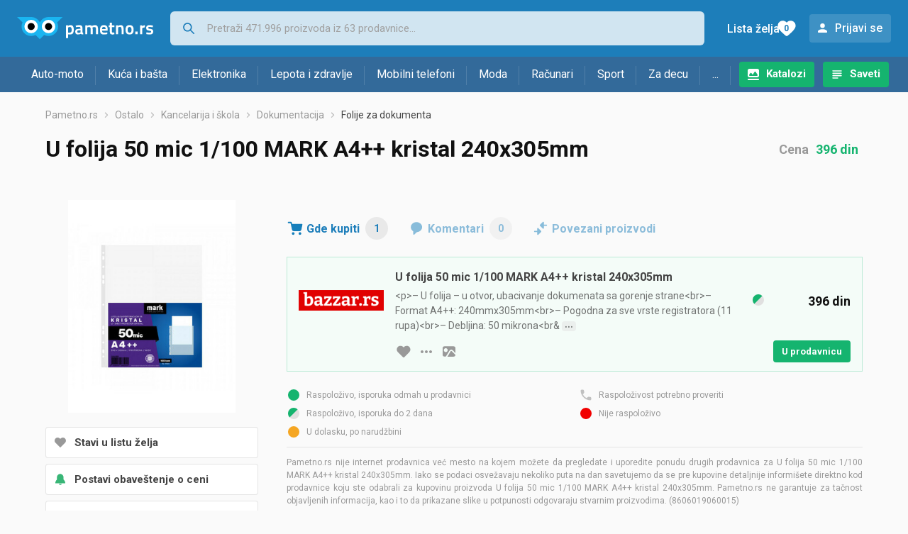

--- FILE ---
content_type: text/html;charset=utf-8
request_url: https://www.pametno.rs/folije-za-dokumenta/u-folija-50-mic-1-100-mark-a4-kristal-240x305mm-cena-226546091
body_size: 7962
content:
































   
   
      
   
   
   














        


































   
   
      
   
   
   








<!DOCTYPE html>
<html lang="sr">
<head>
    <meta charset="utf-8">

    
    
     
     
    <title>U folija 50 mic 1/100 MARK A4++ kristal 240x305mm</title>
    <meta http-equiv="X-UA-Compatible" content="IE=edge">
    <meta name="viewport" content="width=device-width, initial-scale=1, maximum-scale=1, shrink-to-fit=no, user-scalable=0">
    <meta name="mobile-web-app-capable" content="yes">
    <meta name="apple-mobile-web-app-capable" content="yes">
    <meta name="apple-mobile-web-app-status-bar-style" content="black-translucent">

    
    <meta name="referrer" content="origin-when-cross-origin">

    <meta name="description" content="Gde kupiti U folija 50 mic 1/100 MARK A4++ kristal 240x305mm -  uporedi cene, pogledaj karakteristike i izaberi prodavnicu">

    
    
    
    <meta name="apple-itunes-app" content="app-id=1233313698">
    

    <meta property="og:title" content="U folija 50 mic 1/100 MARK A4++ kristal 240x305mm">
    
    
        <meta property="og:image" content="https://www.pametno.rs/slike/products/09/46/22654609/u-folija-50-mic-1-100-mark-a4-kristal-240x305mm_320a28b9.jpeg">
    

    
    

    <link rel="icon" href="/static/slike/favicon.ico">
    <link rel="apple-touch-icon" href="/static/slike/logo/apple-touch-icon-graybg.png">
    <link rel="search" href="https://www.pametno.rs/static/opensearch/pametno.rs-opensearch.xml" title="Pretraživanje Pametno.rs" type="application/opensearchdescription+xml">
    <link rel="preload" fetchpriority="high" as="image" href="/slike/products/09/46/22654609/thumb290_u-folija-50-mic-1-100-mark-a4-kristal-240x305mm_320a28b9.jpeg">

    

    
































   
   
      
   
   
   















    
    
    
    
    <link rel="stylesheet" type="text/css" media="screen" href="/bundles/css/gzip_N377395562/vendor.css" />


    
    <script type="text/javascript" src="/bundles/js/gzip_N442858653/vendor.js" ></script>

    
    

    
    <link rel="stylesheet" type="text/css" media="screen" href="/bundles/css/gzip_N1263239885/redesign2020.css" />


    
    <script type="text/javascript" src="/bundles/js/gzip_963329817.sr/redesign2020.js" ></script>


    <script type="text/javascript">
      site.state.ctx = "";
   	  site.state.currentPage = "product";
      site.state.idsToCheck = [949022529];
   	  site.state.productId = "22654609";
   	  site.state.requestedUrl = "folije-za-dokumenta/u-folija-50-mic-1-100-mark-a4-kristal-240x305mm-cena-226546091";
      site.state.user.hashedEmail = "";
      site.state.user.gaId = "";
      site.state.user.loggedIn = false;
      site.state.noOfItemsInAutocomplete = 6;
   	  site.state.webDomainId = 4;
      site.state.urls = {
              chartjs: "/static/redesign2020/vendor/Chart.min.js",
              ballooncss: "/static/redesign2020/vendor/balloon.css",
              leafletjs: "/static/redesign2020/vendor/leaflet/leaflet.js",
              leafletcss: "/static/redesign2020/vendor/leaflet/leaflet.css",
              quagga: "/static/redesign2020/vendor/quagga-0.12.1.min.js",
      };
   	  site.init();
   	  
   </script>
   
    
   
   
























































<script async='async' src='https://securepubads.g.doubleclick.net/tag/js/gpt.js' crossorigin="anonymous"></script>

<script type='text/javascript'>
	window.googletag = window.googletag || {cmd: []};
	googletag.cmd.push(function() {
		















































































































































	
		
			
				googletag.defineSlot('/1033846/pametno.rs_Lijevo_300x250', [[300,250],[300,600]], 'div-gpt-ad-1347027521651-Lijevo_300x250').addService(googletag.pubads());
				
			
			
		
	

















































	
		
			
				googletag.defineSlot('/1033846/pametno.rs_Sredina_1x1', [[1,1],[300,50],[300,100],[300,150],[300,250],[320,50],[320,100],[728,90],[970,90],[970,250]], 'div-gpt-ad-1347027521651-Sredina_1x1').addService(googletag.pubads());
				
			
			
		
	


































































































































































































		
		
		
			googletag.pubads().setTargeting("kat_pro_tr","1");
			googletag.pubads().setTargeting("id_proizv","22654609");
			googletag.pubads().setTargeting("id_kat", "3742");			
			
			
				
			googletag.pubads().setTargeting("id_kat_l1","334");
			
				
			googletag.pubads().setTargeting("id_kat_l2","1550");
			
				
			googletag.pubads().setTargeting("id_kat_l3","102");
			
				
			googletag.pubads().setTargeting("id_kat_l4","3742");
			
				
		
		
		
		
			googletag.pubads().setTargeting("uri", "/folije-za-dokumenta/u-folija-50-mic-1-100-mark-a4-kristal-240x305mm-cena-226546091");
		
		
			
		googletag.pubads().enableSingleRequest();
		googletag.pubads().collapseEmptyDivs();
 

		googletag.enableServices();
	});
</script>


   
    
    <link rel="stylesheet" href="https://fonts.googleapis.com/css?family=Roboto:300,400,500,700,900&subset=latin,latin-ext&display=swap" />

	
    
































   
   
      
   
   
   






<script>
dataLayer = [];
function gtag(){dataLayer.push(arguments);}


<!-- GA4 Parametri/varijable -->
dataLayer.push({'kategorija': 'folije-za-dokumenta__37420'});

dataLayer.push({'proizvod': 'U folija 50 mic 1/100 MARK A4++ kristal 240x305mm [22654609]'});


<!-- GA4 Eventovi -->



dataLayer.push({'event': 'kategorija_i_proizvod_viewed'})
dataLayer.push({'event': 'proizvod_viewed'})



</script>

<!-- XXX Seekandhit tracking code -->


<!-- Google Tag Manager -->
<script>(function(w,d,s,l,i){w[l]=w[l]||[];w[l].push({'gtm.start':
new Date().getTime(),event:'gtm.js'});var f=d.getElementsByTagName(s)[0],
j=d.createElement(s),dl=l!='dataLayer'?'&l='+l:'';j.async=true;j.src=
'https://www.googletagmanager.com/gtm.js?id='+i+dl;f.parentNode.insertBefore(j,f);
})(window,document,'script','dataLayer','GTM-MKX3W8P');</script>
<!-- End Google Tag Manager -->
        
    <script type="application/ld+json">
    {
      "@context" : "https://schema.org",
      "@type" : "WebSite",
      "name" : "Pametno.rs",
      "url" : "https://www.pametno.rs"
    }
  </script>
  
</head>


<body  >
    <header class="header ">
        <div class="header__first-row">
            <a class="header__logo header__logo--full" href="/" title="Pametno.rs - uporedi cene prodavnica"><img src="/static/redesign2020/images/logo-full-4.svg" alt="Pametno.rs" width="229" height="40"></a>
            <a class="header__logo header__logo--normal" href="/" title="Pametno.rs - uporedi cene prodavnica"><img src="/static/redesign2020/images/logo-simple-4.svg" alt="Pametno.rs" width="192" height="32"></a>
            <a class="header__logo header__logo--minimal" href="/" title="Pametno.rs - uporedi cene prodavnica"><img src="/static/redesign2020/images/logo-basic.svg" alt="Pametno.rs" width="65" height="32"></a>

            <form class="header__search-form" action="/search.php" method="GET">
                
	                
                <input class="header__search-form-input header__search-form-input--search" id="headerSearch" type="search" name="q" autocomplete="off" tabIndex="1" placeholder="Pretraži 471.996 proizvoda iz 63 prodavnice..." value="" >
		        
                
                
                
            </form>
            
            <div class="header__first-row-links">
				
	                <a class='header__link header__link-catalog' href="/katalozi">Katalozi</a>
                
                
	                
	                
	                	
	                	<a class='header__link header__link-articles' href="/clanci">Saveti</a>
	                	
                	
                
                <a class='header__link header__link-wishlist' href="/wishlist">
                	<span class="header__link-wishlist-label">Lista želja</span>
                	<span class="header__link-wishlist-counter wishlist-quantity">0</span>
                </a>

                
                    
                    
                        <div data-modal-url="/login" class='header__link header__link-login' data-show-modal>Prijavi se</div>
                    
                
            </div>
            <div class="header__toggle-buttons">
                <div class="header__toggle-search"></div>
                
                <a href="/wishlist" class="header__link header__link-wishlist hidden--desktop hidden--tablet">
                    <span class="header__link-wishlist-counter wishlist-quantity ">0</span>
                </a>
                <div class="header__toggle-menu"></div>
            </div>
        </div>

        <nav class="nav" data-body-scroll-lock-ignore="true">
            <div class="nav__links">
                
                
            
            
            	  
	                <a class='nav__link nav__link--catalog' href="/katalozi">Katalozi</a>
                
                
                
                   
                   <a class='nav__link nav__link--articles' href="/clanci">Saveti</a>
                
                 

            </div>

            
            
                
                
                    <a href="/logout" class='nav__account-login'>Prijavi se</a>
                
            

            <ul class="nav__sections">
                
                
                    <li class="nav__section" data-name="2218">
                        
                        <a class="nav__section-name " href="/auto-moto">Auto-moto</a>
                        
                        
                        
                        <div class="nav__section-dropdown nav__section-dropdown--left">
                            <div class="nav__popular-categories">
                                <div class="nav__popular-categories-title">Popularno</div>
                                
                                
                                    <a class="nav__popular-category" href="/zimske-auto-gume">Zimske auto gume</a>
                                
                                    <a class="nav__popular-category" href="/celogodisnje-gume">Celogodišnje gume</a>
                                
                                    <a class="nav__popular-category" href="/letnje-auto-gume">Letnje auto gume</a>
                                
                                    <a class="nav__popular-category" href="/auto-sijalice">Auto sijalice</a>
                                
                                    <a class="nav__popular-category" href="/kamere-za-auto">Kamere za auto</a>
                                
                            </div>
                            
                            <div class="nav__loading"><div class="nav__loading__loader"></div></div>
                            
                        </div>
                    </li>
                
                
                    <li class="nav__section" data-name="2221">
                        
                        <a class="nav__section-name " href="/kuca-i-basta">Kuća i bašta</a>
                        
                        
                        
                        <div class="nav__section-dropdown nav__section-dropdown--left">
                            <div class="nav__popular-categories">
                                <div class="nav__popular-categories-title">Popularno</div>
                                
                                
                                    <a class="nav__popular-category" href="/frizideri-sa-zamrzivacem">Frižideri sa zamrzivačem</a>
                                
                                    <a class="nav__popular-category" href="/masine-za-pranje-vesa">Mašine za pranje veša</a>
                                
                                    <a class="nav__popular-category" href="/busilice-i-odvijaci">Bušilice i odvijači</a>
                                
                                    <a class="nav__popular-category" href="/testere">Testere</a>
                                
                                    <a class="nav__popular-category" href="/ploce-za-kuvanje">Ploče za kuvanje</a>
                                
                            </div>
                            
                            <div class="nav__loading"><div class="nav__loading__loader"></div></div>
                            
                        </div>
                    </li>
                
                
                    <li class="nav__section" data-name="2224">
                        
                        <a class="nav__section-name " href="/elektronika">Elektronika</a>
                        
                        
                        
                        <div class="nav__section-dropdown nav__section-dropdown--left">
                            <div class="nav__popular-categories">
                                <div class="nav__popular-categories-title">Popularno</div>
                                
                                
                                    <a class="nav__popular-category" href="/mobilni-telefoni">Mobilni telefoni</a>
                                
                                    <a class="nav__popular-category" href="/monitori">Monitori</a>
                                
                                    <a class="nav__popular-category" href="/tableti">Tableti</a>
                                
                                    <a class="nav__popular-category" href="/maske-i-torbice-za-mobilne-telefone">Maske i torbice za mobilne telefone</a>
                                
                                    <a class="nav__popular-category" href="/televizori">Televizori</a>
                                
                            </div>
                            
                            <div class="nav__loading"><div class="nav__loading__loader"></div></div>
                            
                        </div>
                    </li>
                
                
                    <li class="nav__section" data-name="2227">
                        
                        <a class="nav__section-name " href="/lepota-i-zdravlje">Lepota i zdravlje</a>
                        
                        
                        
                        <div class="nav__section-dropdown nav__section-dropdown--left">
                            <div class="nav__popular-categories">
                                <div class="nav__popular-categories-title">Popularno</div>
                                
                                
                                    <a class="nav__popular-category" href="/styleri-figaro">Styleri (Figaro)</a>
                                
                                    <a class="nav__popular-category" href="/masinice-za-kosu-i-trimeri">Mašinice za kosu i trimeri</a>
                                
                                    <a class="nav__popular-category" href="/fen-za-kosu">Fen za kosu</a>
                                
                                    <a class="nav__popular-category" href="/telesne-vage">Telesne vage</a>
                                
                                    <a class="nav__popular-category" href="/pegle-za-kosu">Pegle za kosu</a>
                                
                            </div>
                            
                            <div class="nav__loading"><div class="nav__loading__loader"></div></div>
                            
                        </div>
                    </li>
                
                
                    <li class="nav__section" data-name="2230">
                        
                        <a class="nav__section-name nav__section-name--no-dropdown" href="/mobilni-telefoni">Mobilni telefoni</a>
                        
                        
                        
                        <div class="nav__section-dropdown nav__section-dropdown--center">
                            <div class="nav__popular-categories">
                                <div class="nav__popular-categories-title">Popularno</div>
                                
                                
                                    <a class="nav__popular-category" href="/mobilni-telefoni">Mobilni telefoni</a>
                                
                            </div>
                            
                            <div class="nav__loading"><div class="nav__loading__loader"></div></div>
                            
                        </div>
                    </li>
                
                
                    <li class="nav__section" data-name="2233">
                        
                        <a class="nav__section-name " href="/moda">Moda</a>
                        
                        
                        
                        <div class="nav__section-dropdown nav__section-dropdown--center">
                            <div class="nav__popular-categories">
                                <div class="nav__popular-categories-title">Popularno</div>
                                
                                
                                    <a class="nav__popular-category" href="/zenske-jakne">Ženske jakne</a>
                                
                                    <a class="nav__popular-category" href="/muske-jakne-i-kaputi">Muške jakne i kaputi</a>
                                
                                    <a class="nav__popular-category" href="/zenske-cizme">Ženske čizme</a>
                                
                                    <a class="nav__popular-category" href="/zenske-farmerke-i-pantalone">Ženske farmerke i pantalone</a>
                                
                                    <a class="nav__popular-category" href="/koferi-i-putne-torbe">Koferi i putne torbe</a>
                                
                            </div>
                            
                            <div class="nav__loading"><div class="nav__loading__loader"></div></div>
                            
                        </div>
                    </li>
                
                
                    <li class="nav__section" data-name="2236">
                        
                        <a class="nav__section-name " href="/racunari">Računari</a>
                        
                        
                        
                        <div class="nav__section-dropdown nav__section-dropdown--center">
                            <div class="nav__popular-categories">
                                <div class="nav__popular-categories-title">Popularno</div>
                                
                                
                                    <a class="nav__popular-category" href="/monitori">Monitori</a>
                                
                                    <a class="nav__popular-category" href="/tableti">Tableti</a>
                                
                                    <a class="nav__popular-category" href="/prenosni-racunari">Prenosni računari</a>
                                
                                    <a class="nav__popular-category" href="/ssd-disk">SSD disk</a>
                                
                                    <a class="nav__popular-category" href="/gejming-misevi">Gejming miševi</a>
                                
                            </div>
                            
                            <div class="nav__loading"><div class="nav__loading__loader"></div></div>
                            
                        </div>
                    </li>
                
                
                    <li class="nav__section" data-name="2239">
                        
                        <a class="nav__section-name " href="/sport">Sport</a>
                        
                        
                        
                        <div class="nav__section-dropdown nav__section-dropdown--right">
                            <div class="nav__popular-categories">
                                <div class="nav__popular-categories-title">Popularno</div>
                                
                                
                                    <a class="nav__popular-category" href="/bicikli">Bicikli</a>
                                
                                    <a class="nav__popular-category" href="/baterijske-lampe">Baterijske lampe</a>
                                
                                    <a class="nav__popular-category" href="/trake-za-trcanje">Trake za trčanje</a>
                                
                                    <a class="nav__popular-category" href="/tegovi-i-sipke">Tegovi i šipke</a>
                                
                                    <a class="nav__popular-category" href="/muske-patike-za-trcanje-i-treking">Muške patike za trčanje i treking</a>
                                
                            </div>
                            
                            <div class="nav__loading"><div class="nav__loading__loader"></div></div>
                            
                        </div>
                    </li>
                
                
                    <li class="nav__section" data-name="2242">
                        
                        <a class="nav__section-name " href="/za-decu">Za decu</a>
                        
                        
                        
                        <div class="nav__section-dropdown nav__section-dropdown--right">
                            <div class="nav__popular-categories">
                                <div class="nav__popular-categories-title">Popularno</div>
                                
                                
                                    <a class="nav__popular-category" href="/drustvene-igre">Društvene igre</a>
                                
                                    <a class="nav__popular-category" href="/decija-obuca">Dečija obuća</a>
                                
                                    <a class="nav__popular-category" href="/lego-kocke">Lego kocke</a>
                                
                                    <a class="nav__popular-category" href="/kolica-za-bebe">Kolica za bebe</a>
                                
                                    <a class="nav__popular-category" href="/plisane-igracke">Plišane igračke</a>
                                
                            </div>
                            
                            <div class="nav__loading"><div class="nav__loading__loader"></div></div>
                            
                        </div>
                    </li>
                
                
                    <li class="nav__section" data-name="2245">
                        
                        <a class="nav__section-name " href="/ostalo">...</a>
                        
                        
                        
                        <div class="nav__section-dropdown nav__section-dropdown--right">
                            <div class="nav__popular-categories">
                                <div class="nav__popular-categories-title">Popularno</div>
                                
                                
                                    <a class="nav__popular-category" href="/nekategorisano">Nekategorisano</a>
                                
                                    <a class="nav__popular-category" href="/baterije">Baterije</a>
                                
                                    <a class="nav__popular-category" href="/skolske-torbe-i-rancevi">Školske torbe i rančevi</a>
                                
                                    <a class="nav__popular-category" href="/papiri">Papiri</a>
                                
                                    <a class="nav__popular-category" href="/hrana-za-pse">Hrana za pse</a>
                                
                            </div>
                            
                            <div class="nav__loading"><div class="nav__loading__loader"></div></div>
                            
                        </div>
                    </li>
                
            </ul>
        </nav>

    </header>

    <div class="content-overlay "></div>

    <main class="content  ">

        
        
       	























	
			
		
			
			
				
				
					
					<div class="topbannercontainer">		
					
					<div id='div-gpt-ad-1347027521651-Sredina_1x1'>
						<script>
						googletag.cmd.push(function() { googletag.display('div-gpt-ad-1347027521651-Sredina_1x1'); });
						</script>
					</div>
					
					
					</div>		
						
				
			
		
	


        

        
         
















   <script type="application/ld+json">
	{
        "@context": "https://schema.org",
        "@type": "Product",
        "name": "U folija 50 mic 1/100 MARK A4++ kristal 240x305mm",
		
        "image": "https://www.pametno.rs/slike/products/09/46/22654609/u-folija-50-mic-1-100-mark-a4-kristal-240x305mm_320a28b9.jpeg",
        
         
		   
        "offers": {
           "@type": "AggregateOffer",
           "highPrice": "396.0",
           "lowPrice": "396.0",
           "offerCount": "1",
           "priceCurrency": "RSD"
		   ,"availability": "https://schema.org/InStock"
        }
	}
   </script>



































   
   
      
   
   
   





















<nav>
    <ol class="breadcrumbs breadcrumbs--show-only-chosen breadcrumbs--show-first-parent breadcrumbs--show-last-parent">
        
            <li class="breadcrumbs__item">
                <a class="breadcrumbs__link" href="/" title="Pametno.rs">Pametno.rs</a>
                
                
            </li>
        
        
            
            	
                
                    
                    
                    
                    <li class="breadcrumbs__item">
                        
                            
                            
                            	     <a class="breadcrumbs__link" href="/ostalo">Ostalo</a>
                            
                        
                    </li>
                
                    
                    
                    
                    <li class="breadcrumbs__item">
                        
                            
                            
                            	     <a class="breadcrumbs__link" href="/kancelarija-i-skola">Kancelarija i škola</a>
                            
                        
                    </li>
                
                    
                    
                    
                    <li class="breadcrumbs__item">
                        
                            
                            
                            	     <a class="breadcrumbs__link" href="/dokumentacija">Dokumentacija</a>
                            
                        
                    </li>
                
                    
                    
                    
                    <li class="breadcrumbs__item">
                        
                            
                              	<a class="breadcrumbs__last-item" href="/folije-za-dokumenta">Folije za dokumenta</a>
                            
                            
                        
                    </li>
                
            
            
        

        
        
        
        
    </ol>
</nav>

<script type="application/ld+json">
{
  "@context": "https://schema.org",
  "@type": "BreadcrumbList",
  "itemListElement": [{
	"@type": "ListItem", "position": 1, "name": "Pametno.rs", "item": "https://www.pametno.rs"} ,{ "@type": "ListItem", "position": 2, "name": "Ostalo", "item": "https://www.pametno.rs/ostalo"} ,{ "@type": "ListItem", "position": 3, "name": "Kancelarija i škola", "item": "https://www.pametno.rs/kancelarija-i-skola"} ,{ "@type": "ListItem", "position": 4, "name": "Dokumentacija", "item": "https://www.pametno.rs/dokumentacija"} ,{ "@type": "ListItem", "position": 5, "name": "Folije za dokumenta", "item": "https://www.pametno.rs/folije-za-dokumenta"}
 ] }
</script>

<div class="product-page">
    <h1 class="product-page__title">U folija 50 mic 1/100 MARK A4++ kristal 240x305mm</h1>
    
    

	
	    <div class="product-page__price">
	   		<div class="product-page__price-hrk">
	   		
	           
				   Cena
				   <a href="#offer-with-min-and-max-price" class="product-page__price-from">396 din</a>
	           
	           
	           
	       	
	   		</div>
	    </div>
    

    
        
        
            
            <a href="/slike/products/09/46/22654609/u-folija-50-mic-1-100-mark-a4-kristal-240x305mm_320a28b9.jpeg" class="product-page__image-link" title="U folija 50 mic 1/100 MARK A4++ kristal 240x305mm" data-action-show-full-product-image><img src="/slike/products/09/46/22654609/thumb290_u-folija-50-mic-1-100-mark-a4-kristal-240x305mm_320a28b9.jpeg" class="product-page__image" alt="U folija 50 mic 1/100 MARK A4++ kristal 240x305mm" /></a>
        
    

    <div class="product-page__actions">
        
        
        
        <div class="product-page__actions-wishlist " data-update-wishlist data-type="product" data-id="22654609">Stavi u listu želja</div>
        <div data-modal-url="/product/priceAlarm?productId=22654609" class="product-page__actions-price-alarm "
            data-login-required data-show-modal data-log-ga-event data-event-category="UI events" data-event-action="ProductPage action - pricealert" data-event-label="ProductPage action - pricealert 22654609">
      		
      		  
			  
			  	Postavi obaveštenje o ceni
			  
      		 
        </div>
        <div data-modal-url="/product/priceHistory?productId=22654609" class="product-page__actions-price-history"
            data-show-modal data-log-ga-event data-event-category="UI events" data-event-action="ProductPage action - showPriceHistory" data-event-label="ProductPage action - showPriceHistory 22654609">Istorija najniže cene</div>
        <div data-modal-url="/shareLink/product/22654609" class="product-page__actions-share" data-show-modal data-modal-name="shareLink"
            data-log-ga-event data-event-category="UI events" data-event-action="ProductPage action - showLinkShare" data-event-label="ProductPage action - showProductShare 22654609">Podeli</div>
        <div data-modal-url="/product/reportProductError?productId=22654609" class="product-page__actions-report-error" data-show-modal>Prijavi grešku</div>
        
    </div>

    

    

    <div class="product-page__content">

        <div class="tabs content__section--no-side-margins">
            <a href="#offers" class="tabs__item tabs__item--with-icon product-page__tab-icon--offer-list" data-log-ga-event data-event-category="UI events" data-event-action="Tab - click" data-event-label="Tab click - Where to buy">
                Gde kupiti
                <span class="tabs__item-number">1</span>
            </a>
            
            
            <a href="#comments" class="tabs__item tabs__item--with-icon product-page__tab-icon--comments" 
                data-log-ga-event data-event-category="UI events" data-event-action="Tab - click" data-event-label="Tab click - Comments">
                Komentari
                <span class="tabs__item-number">0</span>
            </a>
            <a href="#linked-products" class="tabs__item tabs__item--with-icon product-page__tab-icon--linked-products"
                data-log-ga-event data-event-category="UI events" data-event-action="Tab - click" data-event-label="Tab click - Linked products">
                Povezani proizvodi
            </a>
        </div>

        
            
                <div class="content__section content__section--no-top-margin content__section--no-side-margins" id="offers">
                	
                		
                		
		                    
		                        
































   
   
      
   
   
   





















	
	
		
		
		
	






<div class="offer offer--featured"  id="offer-with-min-and-max-price">
    <div class="offer__store">
      
         
            <div class="offer__store-link"
               data-action="show-store-popover" data-popover-modifier="store" 
               data-log-ga-event data-event-category="UI events" data-event-action="StoreLink premium click" data-event-label="StoreLink premium click - Bazzar"
             ><img src="/slike/firme/2533_bazzar_7WMNh.png" class="offer__store-logo" alt="Bazzar"/></div>
         
         
      
      
    </div>
    
    
	    <div class="offer__name">
		    
	    	<h2>U folija 50 mic 1/100 MARK A4++ kristal 240x305mm</h2>
	    	<span>&lt;p&gt;– U folija – u otvor, ubacivanje dokumenata sa gorenje strane&lt;br&gt;– Format A4++: 240mmx305mm&lt;br&gt;– Pogodna za sve vrste registratora (11 rupa)&lt;br&gt;– Debljina: 50 mikrona&lt;br&<span class="show-full-text-marker">gt;– Kristal – sjajna folija&lt;br&gt;– Anti-static&lt;br&gt;– PVC Free&lt;br&gt;– Dodatno ojačane i...</span></span>
	    </div>
	    
	    <div class="offer__availability">
	         
































   
   
      
   
   
   










   
      
   
   

<img src="/static/redesign2020/images/availability-2.svg" alt="Na stanju" title="Na stanju" width="20" height="20" />
	    </div>
    
	<div class="offer__price-container">
	    
	    	
	    	
			    <div class="offer__price">396 din</div>
	    	
	    	
   	</div>
    <div class="offer__buttons">
    	
	    	
	        
		        
		        
		        
		        <div class="offer__buttons-wishlist " data-update-wishlist data-type="offer" data-id="949022529">Stavi u listu želja</div>
	
		        <a href="#" class="offer__buttons-more-info" data-action="show-store-popover" data-popover-modifier="button"></a>
		         
	            
		            <a class="offer__buttons-image" href="/slike/artikli/2533/U-folija-50-mic-1-100-MARK-A4-kristal-240x305mm_3d05b8a2.jpeg" aria-label="slika artikla" data-log-ga-event data-event-action="OfferImage click"  data-event-category="UI events" data-event-label="OI click - 949022529"></a>
	            
		
		                 
				<a href="/out.php?enc=pcT1SpN2w7E6rz2KQ8_-VY_F-InyJ6FGRv0w12q2xmm9uCvRro0rmHQ0UAizdg0T" class="button button--small offer__buttons-to-store" title="U prodavnicu" onmousedown="site.utils.addCheck(this, 949022529)" target="_blank" rel="nofollow"
				   data-log-ga-event data-event-category="Out click" data-event-action="Out click OFFER" data-event-label="Out click OFFER Name: Bazzar "
				   >U prodavnicu</a>
	         
        
    </div>

	

    
































   
   
      
   
   
   

















<div class="store-popover-wrapper">
    
    <div class="store-popover hidden">
        <div data-modal-url="/store/shoppingTerms" class="store-popover-shopping-options"
             data-show-modal data-modal-uid="shoppingTerms-2533" data-modal-params="storeId=2533" data-price-mastercard="" data-price-visa="" data-price-diners="" data-price-premium-visa="">Načini plaćanja i dostave</div>
        <a href="/bazzar" class="store-popover-informations" title="Bazzar" 
               data-log-ga-event data-event-category="UI events" data-event-action="StorePopover more info click" data-event-label="StorePopover more info click - Bazzar">Informacije o prodavnici</a>
        
        <a href="/out.php?enc=pcT1SpN2w7E6rz2KQ8_-VY_F-InyJ6FGRv0w12q2xmm9uCvRro0rmHQ0UAizdg0T" class="store-popover-link" onmousedown="site.utils.addCheck(this, 949022529)" target="_blank" rel="nofollow" title="Bazzar"
               data-log-ga-event data-event-category="Out click" data-event-action="Out click STORE" data-event-label="Out click STORE Name: Bazzar "
               >U prodavnicu</a>
        
        <div class="store-popover-close"></div>
    </div>
</div>


</div>
		                    
		        
		                    
                		
                	
                
                </div>
                
































   
   
      
   
   
   











	<div class="product-page__disclaimer">
	   <ul class="product-page__disclaimer-availability">
	      <li class="product-page__disclaimer-availability-1">Raspoloživo, isporuka odmah u prodavnici</li>
	      <li class="product-page__disclaimer-availability-2">Raspoloživo, isporuka do 2 dana</li>
	      <li class="product-page__disclaimer-availability-3">U dolasku, po narudžbini</li>
	      <li class="product-page__disclaimer-availability-4">Raspoloživost potrebno proveriti</li>
	      <li class="product-page__disclaimer-availability-5">Nije raspoloživo</li>
	   </ul>
	   Pametno.rs nije internet prodavnica već mesto na kojem možete da pregledate i uporedite ponudu drugih prodavnica za U folija 50 mic 1/100 MARK A4++ kristal 240x305mm. 
Iako se podaci osvežavaju nekoliko puta na dan savetujemo da se pre kupovine detaljnije informišete direktno kod prodavnice koju ste odabrali za kupovinu proizvoda U folija 50 mic 1/100 MARK A4++ kristal 240x305mm.
Pametno.rs ne garantuje za tačnost objavljenih informacija, kao i to da prikazane slike u potpunosti odgovaraju stvarnim proizvodima.
	   (8606019060015)
	</div>

            
            
            
            
        

        

        

        
































   
   
      
   
   
   










<div class="content__section comments" id="comments">
  <div class="content__section-title">
    Ocene i komentari
  </div>
  <div class="nav__loading__loader" data-load-url="/comments/22654609"></div>
</div>
        
































   
   
      
   
   
   










<div class="content__section " id="linked-products">
  <div class="content__section-title">
    Posetioce koji su gledali ovaj proizvod takođe su zanimali i proizvodi
  </div>
  <div class="nav__loading__loader" data-load-url="/linkedProducts/22654609"></div>
</div>

    </div>

    <div class="product-page__sidebar">
        























	
			
		
			
			
				
				
					
					<div class="leftbannercontainer">		
					
					<div id='div-gpt-ad-1347027521651-Lijevo_300x250'>
						<script>
						googletag.cmd.push(function() { googletag.display('div-gpt-ad-1347027521651-Lijevo_300x250'); });
						</script>
					</div>
					
					
					</div>		
						
				
			
		
	


    </div>
</div>



































   
   
      
   
   
   






   </main>
   
   <footer class="footer">
      <div class="footer__content">
      
         <div class="footer__section footer__section-informations">
            <div class="footer__section-title">Informacije</div>
            <a href="/info/kontakt" class="footer__link" data-log-ga-event data-event-category="UI events" data-event-action="Footer click" data-event-label="Contact link footer click">Kontakt</a>
         
            <a href="/info/marketing" class="footer__link" data-log-ga-event data-event-category="UI events" data-event-action="Footer click" data-event-label="Marketing link footer click">Oglašavanje</a>
                  
            <a href="/info/pravila-privatnosti" class="footer__link" data-log-ga-event data-event-category="UI events" data-event-action="Footer click" data-event-label="Privacy rules link footer click">Pravila privatnosti</a>
            <a href="/info/uslovi-koriscenja" class="footer__link" data-log-ga-event data-event-category="UI events" data-event-action="Footer click" data-event-label="Usage terms link footer click">Uslovi korišćenja</a>
         
         </div>
		    
         <div class="footer__section">
            <div class="footer__section-title">
            
			    
			    
					Za prodavnice
			    
			            
            </div>
            <a href="/info/registerShop" class="footer__link footer__link--highlighted"  data-log-ga-event data-event-category="UI events" data-event-action="Footer click" data-event-label="Register store link footer click">Prijavi svoju prodavnicu</a>
            <a href="/stores" class="footer__link" data-log-ga-event data-event-category="UI events" data-event-action="Footer click" data-event-label="Stores list link footer click">Prodavnice</a>
            
			    
			    
		            <a href="/proizvodjaci" class="footer__link" data-log-ga-event data-event-category="UI events" data-event-action="Footer click" data-event-label="Brands list link footer click">Brendovi</a>
			    
			            
            
	            <a href="https://www.tehnomanija.rs/" class="footer__link" data-log-ga-event data-event-category="UI events" data-event-action="Footer click" data-event-label="Tehnomaija list link footer click">Ponuda Tehnomanije</a>
            
         </div>
         
         
   
      
   
   	
      
         <div class="footer__section footer__section-mobile-app">
            <div class="footer__section-title">Mobilna aplikacija</div>
            <a href="https://play.google.com/store/apps/details?id=rs.pametno" class="footer__mobile-app footer__mobile-app--google-play" title="Android app"  data-log-ga-event data-event-category="UI events" data-event-action="Footer click" data-event-label="Android app link footer click"></a>
            <a href="https://apps.apple.com/us/app/pametno-rs/id1233313698" class="footer__mobile-app footer__mobile-app--app-store" title="IOS app"  data-log-ga-event data-event-category="UI events" data-event-action="Footer click" data-event-label="IOS app link footer click"></a>
         </div>
      
   
         <div class="footer__section footer__section-sites-links">
            <a href="#" class="footer__link footer__link--separated" data-log-ga-event data-event-category="UI events" data-event-action="Footer click" data-event-label="Pametno.rs link footer click">© 2012-2026&nbsp;Pametno.rs</a>
			           
            <a href="https://www.nabava.net" class="footer__link footer__link--separated" data-log-ga-event data-event-category="UI events" data-event-action="Footer click" data-event-label="Nabava.net link footer click">Nabava.net</a>
            <a href="https://www.pametno.si" class="footer__link footer__link--separated" data-log-ga-event data-event-category="UI events" data-event-action="Footer click" data-event-label="Pametno.si link footer click">Pametno.si</a>
            
         </div>

      </div>
   </footer>   

   <div id="blueimp-gallery" class="blueimp-gallery blueimp-gallery-controls" aria-label="image gallery" aria-modal="true" role="dialog">
      <div class="slides" aria-live="polite"></div>
      <h3 class="title"></h3>
      
      <a class="close" aria-controls="blueimp-gallery" aria-label="close" aria-keyshortcuts="Escape"></a>
      <ol class="indicator"></ol>
   </div>





<script defer src="https://static.cloudflareinsights.com/beacon.min.js/vcd15cbe7772f49c399c6a5babf22c1241717689176015" integrity="sha512-ZpsOmlRQV6y907TI0dKBHq9Md29nnaEIPlkf84rnaERnq6zvWvPUqr2ft8M1aS28oN72PdrCzSjY4U6VaAw1EQ==" data-cf-beacon='{"version":"2024.11.0","token":"f432c11dfa334af2ae60d0105e544ae4","server_timing":{"name":{"cfCacheStatus":true,"cfEdge":true,"cfExtPri":true,"cfL4":true,"cfOrigin":true,"cfSpeedBrain":true},"location_startswith":null}}' crossorigin="anonymous"></script>
</body>
</html>

--- FILE ---
content_type: text/html; charset=utf-8
request_url: https://www.google.com/recaptcha/api2/aframe
body_size: 264
content:
<!DOCTYPE HTML><html><head><meta http-equiv="content-type" content="text/html; charset=UTF-8"></head><body><script nonce="giZo4fTZ4_Jn1-tLPcaiCA">/** Anti-fraud and anti-abuse applications only. See google.com/recaptcha */ try{var clients={'sodar':'https://pagead2.googlesyndication.com/pagead/sodar?'};window.addEventListener("message",function(a){try{if(a.source===window.parent){var b=JSON.parse(a.data);var c=clients[b['id']];if(c){var d=document.createElement('img');d.src=c+b['params']+'&rc='+(localStorage.getItem("rc::a")?sessionStorage.getItem("rc::b"):"");window.document.body.appendChild(d);sessionStorage.setItem("rc::e",parseInt(sessionStorage.getItem("rc::e")||0)+1);localStorage.setItem("rc::h",'1768721276938');}}}catch(b){}});window.parent.postMessage("_grecaptcha_ready", "*");}catch(b){}</script></body></html>